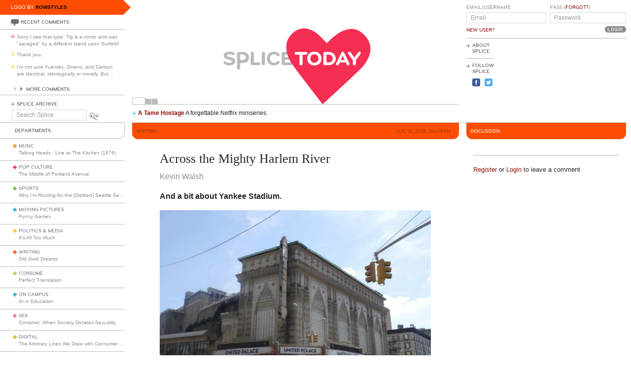

--- FILE ---
content_type: text/html; charset=utf-8
request_url: https://www.splicetoday.com/writing/across-the-mighty-harlem-river
body_size: 11322
content:
<!DOCTYPE html>
<html lang="en">
  <head>
    <meta charset="utf-8">
    <meta content="width=device-width, initial-scale=1, maximum-scale=1, user-scalable=no" name="viewport">
    <meta content="ie=edge" http-equiv="x-ua-compatible">
    <title>Across the Mighty Harlem River | www.splicetoday.com</title>
    <link href="/favicon.ico" rel="icon" type="image/x-icon">
    <link href="https://d3du1wz1x395cl.cloudfront.net/fluidicon.png" rel="fluid-icon" title="Splice Today">
    <link href="/apple-touch-icon-precomposed.png" rel="apple-touch-icon-precomposed">
    <link href="/apple-touch-icon-72x72-precomposed.png" rel="apple-touch-icon-precomposed" sizes="72x72">
    <link href="/apple-touch-icon-114x114-precomposed.png" rel="apple-touch-icon-precomposed" sizes="114x114">
    <link href="/apple-touch-icon-120x120-precomposed.png" rel="apple-touch-icon-precomposed" sizes="120x120">
    <link href="/apple-touch-icon-144x144-precomposed.png" rel="apple-touch-icon-precomposed" sizes="144x144">
    <link href="https://d3du1wz1x395cl.cloudfront.net/splicetoday-logo.svg" rel="logo" type="image/svg">
    <link href="https://d3du1wz1x395cl.cloudfront.net" rel="dns-prefetch">
    <meta content="Splice Today" property="og:site_name">
    <!--Canonical URL-->
    <link href="https://www.splicetoday.com/writing/across-the-mighty-harlem-river" rel="canonical">
    <!--Open Graph data-->
    <meta content="Across the Mighty Harlem River" property="og:title">
    <meta content="article" property="og:type">
    <meta content="https://www.splicetoday.com/writing/across-the-mighty-harlem-river" property="og:url">
    <meta content="http://www.splicetoday.com/writing/across-the-mighty-harlem-river" property="og:url">
    <meta content="https://splicetoday.imgix.net/uploads/posts/photos/23857/loews-175th.jpg?ixlib=rails-2.1.4&w=1200&h=630&s=e5ff0fce700a517b83d6cfd3ae16ecd4" property="og:image">
    <meta content="And a bit about Yankee Stadium. || Kevin Walsh" property="og:description">
    <!--Twitter Card data-->
    <meta content="summary" name="twitter:card">
    <meta content="@splicetoday" name="twitter:site">
    <meta content="Across the Mighty Harlem River" name="twitter:title">
    <meta content="And a bit about Yankee Stadium." name="twitter:description">
    <meta content="@splicetoday" name="twitter:creator">
    <meta content="https://splicetoday.imgix.net/uploads/posts/photos/23857/loews-175th.jpg?ixlib=rails-2.1.4&w=1200&h=630&s=e5ff0fce700a517b83d6cfd3ae16ecd4" name="twitter:image">
    <!--Facebook-->
    <meta content="https://www.splicetoday.com/authors/Kevin%20Walsh" property="article:author">
    <meta content="https://www.splicetoday.com/" property="article:publisher">
    <meta content="824588280969970" property="fb:app_id"><link rel="alternate" type="application/atom+xml" title="ATOM" href="/rss/feed.atom" /><link rel="alternate" type="application/rss+xml" title="RSS" href="/rss/feed.rss" /><!-- Google Tag Manager -->
    <script>(function(w,d,s,l,i){w[l]=w[l]||[];w[l].push({'gtm.start':
    new Date().getTime(),event:'gtm.js'});var f=d.getElementsByTagName(s)[0],
    j=d.createElement(s),dl=l!='dataLayer'?'&l='+l:'';j.async=true;j.src=
    'https://www.googletagmanager.com/gtm.js?id='+i+dl;f.parentNode.insertBefore(j,f);
    })(window,document,'script','dataLayer','GTM-MDGWGDH');</script>
    <!-- End Google Tag Manager -->
    <!-- Google tag (gtag.js) -->
    <script async src="https://www.googletagmanager.com/gtag/js?id=G-C1SJ4QFKGF"></script>
    <script>
      window.dataLayer = window.dataLayer || [];
      function gtag(){dataLayer.push(arguments);}
      gtag('js', new Date());
    
      gtag('config', 'G-C1SJ4QFKGF');
    </script>
    <link rel="stylesheet" media="all" href="https://d3du1wz1x395cl.cloudfront.net/assets/application-0630e72cbfdd13e57cdc9552b6bf50f5aa27d9ed50a4f3fc269304e4598b0a31.css" /><link rel="stylesheet" media="print" href="https://d3du1wz1x395cl.cloudfront.net/assets/print-ce389a41f9462f494eb2c4c380e01662d3c36c2feb623f587805c80ea6498f13.css" /><script src="https://d3du1wz1x395cl.cloudfront.net/assets/application-1af558a3cbe89bda6a33741a42ea7c534f0ce65b03a5b79afbb145970e7ff13b.js"></script><meta name="csrf-param" content="authenticity_token" />
    <meta name="csrf-token" content="ABaaU1Q7t3hYjMJw2RzQ/E6+YJAiMMaEBaASX0EPT67GP1PJ6ARnXaU3rubbiVPuvyBKxgOtJCcZ37FeDjBHKA==" />
    <meta content="splicetoday.imgix.net" property="ix:host">
    <meta content="true" property="ix:useHttps">
    <script async="async" src="https://platform-api.sharethis.com/js/sharethis.js#property=6489287793018600124e74c9&amp;product=inline-share-buttons&amp;source=platform" type="text/javascript"></script>
    
  </head>
  <body class="desktop posts-layout posts-show-view writing">
    <!-- Google Tag Manager (noscript) -->
    <noscript><iframe src="https://www.googletagmanager.com/ns.html?id=GTM-MDGWGDH"
    height="0" width="0" style="display:none;visibility:hidden"></iframe></noscript>
    <!-- End Google Tag Manager (noscript) -->
    
    <div class="fb-root"></div>
    <div class="flash">
    </div><header>
      <div class="container-fluid">
        <div class="row">
          <div class="col-xs-18 col-md-5">
            <div data-react-class="LogoBy" data-react-props="{&quot;randomLogoUrl&quot;:&quot;https://www.splicetoday.com/api/logos/random?include=user&quot;}"></div><a href="https://www.splicetoday.com/"><img class="hidden-md-up m-l-2-h" src="https://d3du1wz1x395cl.cloudfront.net/assets/logos/splicetoday-04864a89f33232d31f8c30dfb79ae0f62ec5ab486fe26690b7aeb82b9462902a.svg" alt="Splicetoday" width="175" height="50" /></a>
          </div>
          <div class="col-xs-6 text-xs-right">
            <div class="hidden-md-up hidden-print">
              <button class="navbar-toggler" data-target="#primary_nav" id="primary_nav_toggler" type="button">
                <div class="icon icon-menu text-muted"></div>
              </button>
            </div>
          </div>
        </div>
        <div class="row">
          <div class="hidden-sm-down col-xs-24 col-md-5 recent-comments-column">
            <div data-react-class="RecentComments" data-react-props="{&quot;commentsUrl&quot;:&quot;https://www.splicetoday.com/api/comments&quot;}"></div>
            <div class="splice-archive">
              <div class="mini-label general-color">
                <span class="icon icon-plus-thin general"></span><a href="/archive">Splice Archive</a>
              </div>
            </div>
            <div data-react-class="Search" data-react-props="{&quot;apiSearchUrl&quot;:&quot;https://www.splicetoday.com/api/posts/search&quot;,&quot;searchUrl&quot;:&quot;https://www.splicetoday.com/search&quot;}"></div>
          </div>
          <div class="col-xs-24 col-md-18 col-lg-18 col-xl-19">
            <div class="row">
              <div class="col-xs-24 col-md-16 logo-column">
                <div class="row">
                  <div class="col-xs-24">
                    <div class="logo"><a class="logo__container" style="background-image:url(https://www.splicetoday.com/logos/random.svg);" href="https://www.splicetoday.com/">
                                        <img class="visible-print-block" src="https://d3du1wz1x395cl.cloudfront.net/assets/logos/splicetoday-04864a89f33232d31f8c30dfb79ae0f62ec5ab486fe26690b7aeb82b9462902a.svg" alt="Splicetoday" width="285" height="75" /></a>
                    </div>
                  </div>
                </div>
                <div class="hidden-sm-down">
                  <div class="row">
                    <div class="col-xs-24">
                      <div data-react-class="FeaturedPosts" data-react-props="{&quot;featuredPostsUrl&quot;:&quot;https://www.splicetoday.com/api/posts/featured&quot;}"></div>
                    </div>
                  </div>
                </div>
              </div>
              <div class="col-xs-22 offset-xs-1 offset-md-0 col-md-8">
                <div class="row">
                  <div class="col-xs-24">
                    <form role="form" novalidate="novalidate" class="simple_form new_user" id="new_user" action="/profile/login" accept-charset="UTF-8" method="post"><input name="utf8" type="hidden" value="&#x2713;" /><input type="hidden" name="authenticity_token" value="BUjL1X1FRJJ/X1GkfFWF4ZM+PIdogNJXac9ABjrfQUfDYQJPwXqUt4LkPTJ+wAbzYqAW0UkdMPR1sOMHdeBJwQ==" /><div class="sign-in-user-form">
                      <div class="row">
                        <div class="col-xs-12 p-r-0">
                          <div class="form-group string optional user_login m-b-0"><label class="form-control-label string optional m-b-0" for="user_login">Email/Username</label><input class="form-control string optional form-control-sm" placeholder="Email" tabindex="0" type="text" name="user[login]" id="user_login" /></div><label class="form-control-label text-uppercase"><a class="new-user font-weight-normal" href="/profile/sign_up">New User?</a></label>
                        </div>
                        <div class="col-xs-12">
                          <div class="form-group password optional user_password m-b-0"><label class="form-control-label password optional m-b-0" for="user_password">Pass (<a href='/profile/password/new' class='forgot'>Forgot?</a>)</label><input class="form-control password optional form-control-sm" placeholder="Password" tabindex="0" type="password" name="user[password]" id="user_password" /></div>
                          <div class="text-md-right">
                            <input type="submit" name="commit" value="Login" class="btn submit-button mini-button dark-grey pill aliased" tabindex="0" data-disable-with="Logging In..." />
                          </div>
                        </div>
                      </div>
                      <div class="row hidden-sm-down">
                        <div class="col-xs-24">
                          <hr class="m-t-0 m-b-1-h">
                        </div>
                      </div>
                    </div></form>
                    <div class="row hidden-sm-down">
                      <div class="col-xs-24">
                        <ul class="list-inline subnav pull-lg-left hidden-print">
                          <li class="list-inline-item hidden-lg-up list-inline-item w-100 m-a-0 d-block">
                            <div class="media m-b-0">
                              <div class="media-left p-r-0">
                                <span class="icon icon-plus-thin pull-left general-color text-vertical-align-text-top"></span>
                              </div>
                              <div class="media-body">
                                <div class="mini-label general-color">
                                  <a href="/profile/login">Log In</a>
                                </div>
                              </div>
                              <div class="p-r-1 hidden-sm-down hidden-lg-up"></div>
                            </div>
                            <hr class="m-y-1-h hidden-md-down">
                            <hr class="m-t-0 m-b-1-h hidden-lg-up">
                          </li>
                          <li class="list-inline-item list-inline-item--full m-a-0 d-block">
                            <div class="media m-b-0">
                              <div class="media-left p-r-0">
                                <span class="icon icon-plus-thin pull-left general-color text-vertical-align-text-top"></span>
                              </div>
                              <div class="media-body">
                                <div class="mini-label general-color">
                                  <a href="/about">About Splice</a>
                                </div>
                              </div>
                            </div>
                            <hr class="m-y-1-h hidden-md-down">
                            <hr class="m-t-0 m-b-1-h hidden-lg-up">
                          </li>
                          <li class="list-inline-item m-a-0 d-block">
                            <div class="media m-b-0">
                              <div class="media-left p-r-0">
                                <span class="icon icon-plus-thin pull-left general-color text-vertical-align-text-top"></span>
                              </div>
                              <div class="media-body">
                                <div class="mini-label general-color">
                                  <div class="m-b-1-h">
                                    Follow Splice
                                  </div>
                                </div>
                              </div>
                            </div>
                          </li>
                          <li class="list-inline-item m-a-0 d-block">
                            <ul class="list-inline">
                              <li class="list-inline-item">
                                <a class="text-decoration-none" target="_blank" href="https://www.facebook.com/SpliceToday">
                                                            <div class="social-icon social-icon-facebook-square"></div></a>
                              </li>
                              <li class="list-inline-item">
                                <a class="text-decoration-none" target="_blank" href="https://twitter.com/splicetoday">
                                                            <div class="social-icon social-icon-twitter-square"></div></a>
                              </li>
                            </ul>
                          </li>
                        </ul>
                        <div class="pull-xs-right hidden-md-down">
                          <div class="ad ad-zone-01">
                            <script src="https://pagead2.googlesyndication.com/pagead/js/adsbygoogle.js" async="async"></script><ins class="adsbygoogle" data-ad-client="ca-pub-3043784346183942" data-ad-slot="9161167644" style="display:inline-block;width:180px;height:150px"></ins>
                            <script>
                              (adsbygoogle = window.adsbygoogle || []).push({});
                            </script>
                          </div>
                        </div>
                      </div>
                    </div>
                  </div>
                </div>
              </div>
            </div>
          </div>
        </div>
      </div>
    </header>
    <div class="container-fluid">
      <div class="row">
        <div class="col-xs-24 col-md-5">
          <div class="nav hidden-print" id="primary_nav">
            <div class="department-label">
              <div class="mini-label topper general-color border-t-l border-r-l border-b-l border-b-r-radius-lg">
                Departments
              </div>
            </div>
            <ul class="list-unstyled m-b-0">
              <li class="department music p-y-1-h border-b-l" id="department_1"><div class="media m-b-0">
                <div class="media-left p-r-0">
                  <span class="icon icon-plus-thick music-color"></span>
                </div>
                <div class="media-body w-100 p-r-1-h">
                  <div class="mini-label general-color">
                    <a class="text-muted" href="/music">Music</a>
                  </div>
                  <div class="most-recent-post text-truncate"><a href="/music/talking-heads-live-at-the-kitchen-1976">
                      Talking Heads - Live at The Kitchen (1976)</a>
                  </div>
                </div>
              </div></li>
              <li class="department pop-culture p-y-1-h border-b-l" id="department_2"><div class="media m-b-0">
                <div class="media-left p-r-0">
                  <span class="icon icon-plus-thick pop-culture-color"></span>
                </div>
                <div class="media-body w-100 p-r-1-h">
                  <div class="mini-label general-color">
                    <a class="text-muted" href="/pop-culture">Pop Culture</a>
                  </div>
                  <div class="most-recent-post text-truncate"><a href="/pop-culture/the-middle-of-portland-avenue">
                      The Middle of Portland Avenue</a>
                  </div>
                </div>
              </div></li>
              <li class="department sports p-y-1-h border-b-l" id="department_3"><div class="media m-b-0">
                <div class="media-left p-r-0">
                  <span class="icon icon-plus-thick sports-color"></span>
                </div>
                <div class="media-body w-100 p-r-1-h">
                  <div class="mini-label general-color">
                    <a class="text-muted" href="/sports">Sports</a>
                  </div>
                  <div class="most-recent-post text-truncate"><a href="/sports/why-i-m-rooting-for-the-disliked-seattle-seahawks">
                      Why I’m Rooting for the (Disliked) Seattle Seahawks</a>
                  </div>
                </div>
              </div></li>
              <li class="department moving-pictures p-y-1-h border-b-l" id="department_4"><div class="media m-b-0">
                <div class="media-left p-r-0">
                  <span class="icon icon-plus-thick moving-pictures-color"></span>
                </div>
                <div class="media-body w-100 p-r-1-h">
                  <div class="mini-label general-color">
                    <a class="text-muted" href="/moving-pictures">Moving Pictures</a>
                  </div>
                  <div class="most-recent-post text-truncate"><a href="/moving-pictures/funny-games">
                      Funny Games</a>
                  </div>
                </div>
              </div></li>
              <li class="department politics-and-media p-y-1-h border-b-l" id="department_5"><div class="media m-b-0">
                <div class="media-left p-r-0">
                  <span class="icon icon-plus-thick politics-and-media-color"></span>
                </div>
                <div class="media-body w-100 p-r-1-h">
                  <div class="mini-label general-color">
                    <a class="text-muted" href="/politics-and-media">Politics &amp; Media</a>
                  </div>
                  <div class="most-recent-post text-truncate"><a href="/politics-and-media/it-s-all-too-much">
                      It’s All Too Much</a>
                  </div>
                </div>
              </div></li>
              <li class="department writing p-y-1-h border-b-l" id="department_7"><div class="media m-b-0">
                <div class="media-left p-r-0">
                  <span class="icon icon-plus-thick writing-color"></span>
                </div>
                <div class="media-body w-100 p-r-1-h">
                  <div class="mini-label general-color">
                    <a class="text-muted" href="/writing">Writing</a>
                  </div>
                  <div class="most-recent-post text-truncate"><a href="/writing/old-gold-dreams-df6daec2-d038-4d5f-a18e-e107b107b605">
                      Old Gold Dreams</a>
                  </div>
                </div>
              </div></li>
              <li class="department consume p-y-1-h border-b-l" id="department_11"><div class="media m-b-0">
                <div class="media-left p-r-0">
                  <span class="icon icon-plus-thick consume-color"></span>
                </div>
                <div class="media-body w-100 p-r-1-h">
                  <div class="mini-label general-color">
                    <a class="text-muted" href="/consume">Consume</a>
                  </div>
                  <div class="most-recent-post text-truncate"><a href="/consume/perfect-translation">
                      Perfect Translation</a>
                  </div>
                </div>
              </div></li>
              <li class="department on-campus p-y-1-h border-b-l" id="department_9"><div class="media m-b-0">
                <div class="media-left p-r-0">
                  <span class="icon icon-plus-thick on-campus-color"></span>
                </div>
                <div class="media-body w-100 p-r-1-h">
                  <div class="mini-label general-color">
                    <a class="text-muted" href="/on-campus">On Campus</a>
                  </div>
                  <div class="most-recent-post text-truncate"><a href="/on-campus/ai-in-education">
                      AI in Education</a>
                  </div>
                </div>
              </div></li>
              <li class="department sex p-y-1-h border-b-l" id="department_10"><div class="media m-b-0">
                <div class="media-left p-r-0">
                  <span class="icon icon-plus-thick sex-color"></span>
                </div>
                <div class="media-body w-100 p-r-1-h">
                  <div class="mini-label general-color">
                    <a class="text-muted" href="/sex">Sex</a>
                  </div>
                  <div class="most-recent-post text-truncate"><a href="/sex/comphet-when-society-dictates-sexuality">
                      Comphet: When Society Dictates Sexuality</a>
                  </div>
                </div>
              </div></li>
              <li class="department digital p-y-1-h border-b-l" id="department_6"><div class="media m-b-0">
                <div class="media-left p-r-0">
                  <span class="icon icon-plus-thick digital-color"></span>
                </div>
                <div class="media-body w-100 p-r-1-h">
                  <div class="mini-label general-color">
                    <a class="text-muted" href="/digital">Digital</a>
                  </div>
                  <div class="most-recent-post text-truncate"><a href="/digital/the-arbitrary-lines-we-draw-with-consumer-tech">
                      The Arbitrary Lines We Draw with Consumer Tech</a>
                  </div>
                </div>
              </div></li>
              <li class="department baltimore p-y-1-h border-b-l" id="department_8"><div class="media m-b-0">
                <div class="media-left p-r-0">
                  <span class="icon icon-plus-thick baltimore-color"></span>
                </div>
                <div class="media-body w-100 p-r-1-h">
                  <div class="mini-label general-color">
                    <a class="text-muted" href="/baltimore">Baltimore</a>
                  </div>
                  <div class="most-recent-post text-truncate"><a href="/baltimore/rest-stop-horror">
                      Rest Stop Horror</a>
                  </div>
                </div>
              </div></li>
              <li class="department mixtape p-y-1-h border-b-l" id="department_13"><div class="media m-b-0">
                <div class="media-left p-r-0">
                  <span class="icon icon-plus-thick mixtape-color"></span>
                </div>
                <div class="media-body w-100 p-r-1-h">
                  <div class="mini-label general-color">
                    <a class="text-muted" href="/mixtape">Mixtape</a>
                  </div>
                  <div class="most-recent-post text-truncate"><a href="/mixtape/remembering-the-ass">
                      Remembering The Ass</a>
                  </div>
                </div>
              </div></li>
            </ul>
          </div>
          <div class="hidden-sm-down">
            <div data-react-class="ArticlesWithTheMost" data-react-props="{&quot;mostViewsUrl&quot;:&quot;https://www.splicetoday.com/api/posts/most_viewed&quot;,&quot;mostCommentsUrl&quot;:&quot;https://www.splicetoday.com/api/posts/most_commented&quot;}"></div>
          </div>
        </div>
        <div class="col-xs-24 col-md-18 col-lg-18 col-xl-19">
          <div class="row hidden-sm-down">
            <div class="col-xs-24">
              <hr class="m-a-0">
            </div>
          </div>
          <div class="row">
            <div class="col-xs-24 col-md-16">
              <div class="category-label category-label--header mini-label topper border-b-l-radius-lg border-b-r-radius-lg writing-bg-color">
                <div class="row">
                  <div class="col-xs-10">
                    <h6 class="secondary-sans text-uppercase m-b-0 writing-dark-color">
                      <strong>Writing</strong>
                    </h6>
                  </div>
                  <div class="col-xs-14 text-xs-right">
                    <h6 class="secondary-sans text-uppercase m-b-0 m-r-1 writing-dark-color">
                      Aug 15, 2018, 06:28AM
                    </h6>
                  </div>
                </div>
              </div>
              <div class="row">
                <div class="col-xs-20 offset-xs-2">
                  <article class="m-b-2">
                    <h1 class="m-t-2">
                      Across the Mighty Harlem River
                    </h1>
                    <p class="byline"><a class="text-muted d-inline-block" href="/authors/Kevin%20Walsh">
                                  <span>Kevin Walsh</span></a>
                    </p>
                    <p class="deck">
                      <strong><p>And a bit about Yankee Stadium.</p>
                        </strong>
                    </p>
                    <section class="post__photos"></section>
                    <div class="m-b-2"><div class="photo m-b-1-h" id="photo_17150">
                                  <img class="img-fluid" srcset="https://splicetoday.imgix.net/uploads/posts/photos/23857/loews-175th.jpg?ixlib=rails-2.1.4&amp;auto=format&amp;dpr=2&amp;fit=clamp&amp;w=544&amp;s=9f9d13faa12e7194491bdcae59d89fb9 544w, https://splicetoday.imgix.net/uploads/posts/photos/23857/loews-175th.jpg?ixlib=rails-2.1.4&amp;auto=format&amp;dpr=2&amp;fit=clamp&amp;w=768&amp;s=07a4715bf41e4039ef837fe0bb4ed06f 768w, https://splicetoday.imgix.net/uploads/posts/photos/23857/loews-175th.jpg?ixlib=rails-2.1.4&amp;auto=format&amp;dpr=2&amp;fit=clamp&amp;w=992&amp;s=7405118885d80368b39422276f3abca8 992w, https://splicetoday.imgix.net/uploads/posts/photos/23857/loews-175th.jpg?ixlib=rails-2.1.4&amp;auto=format&amp;dpr=2&amp;fit=clamp&amp;w=1200&amp;s=819073a609f38637b636f6e6613a7b6f 1200w" sizes="100vw" src="https://splicetoday.imgix.net/uploads/posts/photos/23857/loews-175th.jpg?ixlib=rails-2.1.4&auto=format&dpr=2&fit=clamp&w=400&s=6c3307586bed9ccb490a77e263cfee28" alt="Loews 175th.jpg?ixlib=rails 2.1" /></div>
                    </div>
                    <div class="share-post">
                      <div class="sharethis-inline-share-buttons"></div>
                    </div>
                    <div class="rule writing-bg-color"></div>
                    <div class="post-body">
                      <span><p id="E71" is="qowt-word-para" qowt-eid="E71" qowt-entry="undefined" qowt-lvl="undefined"><span style="font-size: 16px;">The multi-million dollar rebuild the city accomplished for The High Bridge, which connects Washington Heights in Manhattan with Morris Heights in the Bronx, is a capstone for restoration activities in the Harlem River area. Over the past decade, the city has installed a new Willis Ave. Bridge, as well as painted and cleaned up other crossings like Macombs Dam and University Heights. In addition, it took over three years, but the Brush Staircase connecting the Harlem River Dr. and Edgecombe Ave., one of the last tangible remains of the old Polo Grounds, was also restored and reopened after years as a rusted ruin. A walk or jog up the steps is perfect cardio workout.</span></p>
                        
                        <p id="E89" is="qowt-word-para" qowt-eid="E89" qowt-entry="undefined" qowt-lvl="undefined">I took the A train to 175th St. and walked from there to Yankee Stadium, a task made eminently easier with the reopened High Bridge. Here&rsquo;s a bit of what you can see along the way, beginning with the former Loew&rsquo;s 175th St. Theater on Broadway.</p>
                        
                        <p id="E101" is="qowt-word-para" qowt-eid="E101" qowt-entry="undefined" qowt-lvl="undefined">Going back to the silent era before 1927, movie houses were built as extravagant palaces, as a means of taking people away from mundane circumstances into a different, better world, especially after the country was plunged into a depression through most of the 1930s. The Loew&rsquo;s 175th opened February 22, 1930 and originally seated over 3400 people. The exterior presents as a Middle Eastern fortress of showbiz, with Indo-Chinese ornamentation. The foyer features a palatial staircase leading to a grandiose, aurora borealis headed by a goddess decoration, all in the style of a gaudy Hindu temple.</p>
                        
                        <p id="E109" is="qowt-word-para" qowt-eid="E109" qowt-entry="undefined" qowt-lvl="undefined">After the theater closed in 1969 (the last feature was&nbsp;2001: A Space Odyssey) it was the home for many years of the Christ United Church, founded by the charismatic preacher Rev. Frederick J. Eikerenkoetter II, better known as&nbsp;Reverend Ike (his bizarre &ldquo;greed is good&rdquo; message&mdash;he charged money for blessings&mdash;was a radio and concert staple in the 1970s). Though the church still owns the theater, now known as United Palace for the Arts, it has become a concert venue hosting concerts by the likes of Neil Young, the Allman Brothers, Beck, Smashing Pumpkins, Bj&ouml;rk and many other acts. Movies have also returned in a limited fashion. Rev. Ike&rsquo;s organization must be applauded for keeping most of its exterior and interior features intact.</p>
                        
                        <p id="E128" is="qowt-word-para" qowt-eid="E128" qowt-entry="undefined" qowt-lvl="undefined"><img alt="" src="https://splicetoday.s3.amazonaws.com/uploads/editor/pictures/906/content_highbridge-park.jpg" style="width: 420px; height: 315px;" /></p>
                        
                        <p id="E131" is="qowt-word-para" qowt-eid="E131" qowt-entry="undefined" qowt-lvl="undefined">High Bridge Park runs along the Harlem River from W. 155th and Edgecombe Ave. all the way north to Fort George Hill and Dyckman Sts., and&nbsp;despite the efforts of entertainer Bette Midler, who has been trying to rehabilitate it along with the NYC Parks Department for several years,&nbsp;it stubbornly remains one of NYC&rsquo;s more dangerous parks in spots.</p>
                        
                        <p id="E140" is="qowt-word-para" qowt-eid="E140" qowt-entry="undefined" qowt-lvl="undefined">The park was assembled in pieces for nearly 100 years, as the city acquired various properties along the river; the last chunk came in 1967. A path in Highbridge Park leads close to the Harlem River but the park is on a high bluff. From there, there are views east to the Bronx, but these are best seen in fall and winter when the branches are without foliage.</p>
                        
                        <p is="qowt-word-para" qowt-eid="E140" qowt-entry="undefined" qowt-lvl="undefined"><img alt="" src="https://splicetoday.s3.amazonaws.com/uploads/editor/pictures/908/content_tower.jpg" style="width: 315px; height: 420px;" /></p>
                        
                        <p id="E146" is="qowt-word-para" qowt-eid="E146" qowt-entry="undefined" qowt-lvl="undefined">The High Bridge water tower is a signal that the staircase to The High Bridge is close by. It was built by architect John Jervis a couple of decades after the bridge itself, 1872, and was used as a 47,000-gallon storage tank and as a water pressure equalizing structure. It has a winding spiral staircase inside whose climb rewards you with spectacular views of the surrounding Washington Heights, Harlem and Morrisania neighborhoods.</p>
                        
                        <p id="E156" is="qowt-word-para" qowt-eid="E156" qowt-entry="undefined" qowt-lvl="undefined"><img alt="" src="https://splicetoday.s3.amazonaws.com/uploads/editor/pictures/904/content_highbridge.jpg" style="width: 420px; height: 315px;" /></p>
                        
                        <p id="E159" is="qowt-word-para" qowt-eid="E159" qowt-entry="undefined" qowt-lvl="undefined">The High Bridge is the oldest extant bridge in NYC that spans two boroughs, though it was built between 1838 and 1848 by architect John Jervis when the Bronx was still a southern extension of Westchester County.&nbsp;The High Bridge was actually the third bridge to cross the Harlem River: the original Kings Bridge spanning the river was built by the British in 1693 and the original Macombs Dam appeared in 1814; the present Macombs Dam Bridge, the third on the site, was built in 1895. While other Harlem River crossings look fairly uniform&mdash;they were designed by Alfred P. Boller, except for the new Willis Ave.&mdash;the High Bridge is a beast all its own, with a unique design.</p>
                        
                        <p id="E168" is="qowt-word-para" qowt-eid="E168" qowt-entry="undefined" qowt-lvl="undefined">The High Bridge was built as a conduit to water to the city from the upstate Croton Aqueduct. Originally, the bridge featured massive stone arches (like Roman aqueducts had) for its entire length. The arches survive on the Bronx side, but the steel span was constructed in the 1920s to allow navigation on the Harlem River. Water was carried in two 33&rdquo;-diameter pipes, later replaced by a more massive 90&rdquo; pipe. It was able to conduit as much as 24 million gallons of water per day.</p>
                        
                        <p id="E174" is="qowt-word-para" qowt-eid="E174" qowt-entry="undefined" qowt-lvl="undefined">The High Bridge has always featured a walkway, although it never had roads for auto or horse traffic. Edgar Allan Poe, a Bronx resident toward the end of his life, enjoyed frequenting the bridge. The walkway features attractive cast iron hand railings and interlocked red brick paving stones, along with views of High Bridge&rsquo;s neighboring spans across the Harlem, the Alexander Hamilton and Washington Bridges.</p>
                        
                        <p is="qowt-word-para" qowt-eid="E177" qowt-entry="undefined" qowt-lvl="undefined"><img alt="" src="https://splicetoday.s3.amazonaws.com/uploads/editor/pictures/903/content_highbridge-view.jpg" style="width: 420px; height: 315px;" /></p>
                        
                        <p id="E177" is="qowt-word-para" qowt-eid="E177" qowt-entry="undefined" qowt-lvl="undefined">Looking north toward the Alexander Hamilton (foreground) and Washington (background) Bridges. The Hamilton connects the Cross-Bronx Expressway with the&nbsp;George Washington Bridge, while the Washington Bridge connects local traffic between W. 181st St. and University Ave., though there are also ramps from the Washington Bridge to the Cross-Bronx.</p>
                        
                        <p id="E189" is="qowt-word-para" qowt-eid="E189" qowt-entry="undefined" qowt-lvl="undefined">Confused yet? The confusion comes from the decision to name the massive suspension bridge crossing the Hudson to Fort Lee, NJ the George Washington Bridge in 1931. The original&nbsp;Washington Bridge, without the&nbsp;George, was already in place, since it was finished in 1888. The George Washington Bridge&rsquo;s original name in 1931 was the Hudson River Bridge, yet the Port Authority preferred to name it after the first President.</p>
                        
                        <p id="E197" is="qowt-word-para" named-flow="FLOW-3" qowt-eid="E197" qowt-entry="undefined" qowt-lvl="undefined">On the left is the Harlem River Dr., originally serving horses, carriages and wagons and known as The Speedway. It was reconstructed for automobiles in the early 20th Century.</p>
                        
                        <p id="E201" is="qowt-word-para" qowt-eid="E201" qowt-entry="undefined" qowt-lvl="undefined"><img alt="" src="https://splicetoday.s3.amazonaws.com/uploads/editor/pictures/907/content_university-ave.jpg" style="width: 420px; height: 315px;" /></p>
                        
                        <p id="E205" is="qowt-word-para" qowt-eid="E205" qowt-entry="undefined" qowt-lvl="undefined">The east end of The High Bridge leaves you at University Ave. and W. 170th St. University Ave., named for the New York University campus now occupied by Bronx Community College (the&nbsp;Hall of Fame for Great Americans&nbsp;is on the campus) has three disparate sections: a quiet two-lane road from its southern end at Sedgwick Ave. north to the Cross-Bronx Expressway, then it&rsquo;s a multi-lane behemoth north to Kingsbridge Rd., then a few more blocks of quiet before it peters out at the&nbsp;Jerome Park Reservoir.</p>
                        
                        <p id="E218" is="qowt-word-para" qowt-eid="E218" qowt-entry="undefined" qowt-lvl="undefined">The stretch of University Ave. that The High Bridge lets out on was named Lind Ave. in its early years, possibly for 19th-Century singer&nbsp;Jenny Lind, the &ldquo;Swedish Nightingale.&rdquo; And, the northern end of the avenue was earlier Aqueduct Ave., for the Croton Aqueduct.</p>
                        
                        <p id="E230" is="qowt-word-para" qowt-eid="E230" qowt-entry="undefined" qowt-lvl="undefined"><img alt="" src="https://splicetoday.s3.amazonaws.com/uploads/editor/pictures/902/content_featherbed.jpg" style="width: 420px; height: 315px;" /></p>
                        
                        <p id="E233" is="qowt-word-para" qowt-eid="E233" qowt-entry="undefined" qowt-lvl="undefined">New York City has weeded out most of its colorful names over the decades, such as the Bronx&rsquo; Bear Swamp Rd., Staten Island&rsquo;s Skunks Misery and Gun Factory Roads and Queens&rsquo; Black Stump Rd. and Quarrelsome La., so I&rsquo;m glad the Bronx still has Featherbed Triangle and Featherbed La., which runs in two pieces from Jerome Ave. west to Macomb&rsquo;s Rd. and from Macomb&rsquo;s Rd. and Grand Ave. west to University Ave.</p>
                        
                        <p id="E246" is="qowt-word-para" qowt-eid="E246" qowt-entry="undefined" qowt-lvl="undefined">Oddly the name doesn&rsquo;t seem to be a colonial-era relic, since it begins appearing on maps as late as 1890. The late Bronx historian John McNamara floated several ideas about how the road got its name, such as Loyalists laying featherbeds on local lanes to muffle the British army&rsquo;s hoofbeats; farmers upholstering their wagons with featherbeds on the rutted roads; or, during the construction of the Croton Aqueduct in the 1840s, prostitutes had a bang-up business from the local workers, on, you guessed it, featherbeds. The name was likely used informally for several decades and when the streets were laid out and built, Featherbed La. was included.</p>
                        
                        <p is="qowt-word-para" qowt-eid="E258" qowt-entry="undefined" qowt-lvl="undefined"><img alt="" src="https://splicetoday.s3.amazonaws.com/uploads/editor/pictures/905/content_heritage.jpg" style="width: 420px; height: 315px;" /></p>
                        
                        <p id="E258" is="qowt-word-para" qowt-eid="E258" qowt-entry="undefined" qowt-lvl="undefined">It took about two years to completely tear down the old Yankee Stadium, which was built at River Avenue and West 161st St. in time for the 1923 season, the Yankees&rsquo; fourth with Babe Ruth; that year, they won the first of their 27 World Series. Finally, Macombs Dam Park and Heritage Field took the old Stadium&rsquo;s place. Included was a section of the Yankee Stadium facade; when the Stadium was refurbished during the 1974 and 1975 seasons, most of the old facade, which stretched about three-quarters around the park, was torn down and only two short sections, or new short sections, replaced it.</p>
                        
                        <p id="E266" is="qowt-word-para" qowt-eid="E266" qowt-entry="undefined" qowt-lvl="undefined">The New Yankee Stadium opened with a 10-2 loss to the Cleveland Indians in April 2009; indeed, the Indians walloped the Yankees with a&nbsp;22-run onslaught&nbsp;the same week. However, just like in 1923 the Yankees inaugurated their new stadium with a World Series victory later that year, just in time for longtime owner George Steinbrenner to see one more championship.</p>
                        
                        <p id="E273" is="qowt-word-para" qowt-eid="E273" qowt-entry="undefined" qowt-lvl="undefined">Oddly, I haven&rsquo;t seen a game yet at the new park, though I have toured the clubhouse and sat in the dugout. At the old Stadium I saw a no-hitter by Jim Abbott, who was born with one hand, in 1993, and in 2008 I saw Mike Mussina win #19 in what would be a 20-win season, the last season of his career.</p>
                        
                        <p id="E284" is="qowt-word-para" qowt-eid="E284" qowt-entry="undefined" qowt-lvl="undefined"><em>&mdash;Kevin Walsh is the webmaster of the award-winning website&nbsp;<a contenteditable="false" href="http://forgotten-ny.com/" id="E287" is="qowt-hyperlink" qowt-eid="E287" target="_blank">Forgotten NY</a>,&nbsp;and the author of the books&nbsp;</em><a contenteditable="false" href="http://www.amazon.com/Forgotten-New-York-Views-Metropolis/dp/0060754001/ref=cm_cr_pr_orig_subj/" id="E291" is="qowt-hyperlink" qowt-eid="E291" target="_blank">Forgotten New York</a><em> and also, with the Greater Astoria Historical Society, </em><a contenteditable="false" href="http://astorialic.org/store_books.php" id="E294" is="qowt-hyperlink" qowt-eid="E294" target="_blank">Forgotten Queens</a><em>.&nbsp;</em></p>
                        </span>
                    </div>
                  </article>
                </div>
              </div>
              <div class="row">
                <div class="col-xs-24">
                  <div class="hidden-print">
                    <div class="p-x-1 p-y-1-h writing-bg-color">
                      <ul class="list-inline m-b-0">
                        <li class="list-inline-item discuss">
                          <a rel="nofollow" data-smooth-scroll="true" data-scroll-target="#discussion" class="text-decoration-none" href="#discussion">
                                  <div class="mini-label aliased small reverse">
                                    <div class="icon icon-bubble-open"></div>
                                    Discuss
                                  </div></a>
                        </li>
                        <li class="list-inline-item print">
                          <a rel="nofollow" data-print="true" class="text-decoration-none" href="#">
                                  <div class="mini-label aliased small reverse">
                                    <div class="icon icon-printer"></div>
                                    Print
                                  </div></a>
                        </li>
                        <li class="list-inline-item">
                          <a class="text-decoration-none" href="/profile/login">
                                  <div class="mini-label aliased small reverse">
                                    &hellip;Log in to discuss, fav, email
                                  </div></a>
                        </li>
                      </ul>
                    </div>
                    <div class="border-l-l border-r-l border-b-l border-b-l-radius-xl border-b-r-radius-xl m-b-2 p-t-1">
                      <div class="row">
                        <div class="col-xs-11 offset-xs-1">
                          <h5 class="text-uppercase writing-dark-color">
                            <strong>Older <em>Writing</em></strong>
                          </h5>
                          <ul class="list-unstyled">
                            <li>
                              <h5 class="text-truncate">
                                <a class="text-muted" href="/writing/unanswered-questions-in-enemies-within">Unanswered Questions in <i>Enemies Within</i></a>
                              </h5>
                            </li>
                            <li>
                              <h5 class="text-truncate">
                                <a class="text-muted" href="/writing/living-and-dying-in-jamaica">Living and Dying in Jamaica</a>
                              </h5>
                            </li>
                            <li>
                              <h5 class="text-truncate">
                                <a class="text-muted" href="/writing/deep-thoughts-in-the-woods">Deep Thoughts in the Woods</a>
                              </h5>
                            </li>
                          </ul>
                        </div>
                        <div class="col-xs-11 text-xs-right">
                          <h5 class="text-uppercase writing-dark-color">
                            <strong>Newer <em>Writing</em></strong>
                          </h5>
                          <ul class="list-unstyled">
                            <li>
                              <h5 class="text-truncate">
                                <a class="text-muted" href="/writing/the-end-of-the-affair">The End of the Affair</a>
                              </h5>
                            </li>
                            <li>
                              <h5 class="text-truncate">
                                <a class="text-muted" href="/writing/priestly-sexual-abuse-is-central-to-catholicism">Priestly Sexual Abuse is Central to Catholicism</a>
                              </h5>
                            </li>
                            <li>
                              <h5 class="text-truncate">
                                <a class="text-muted" href="/writing/obscene-graffiti-on-my-property-and-god-s-love">Obscene Graffiti On My Property—and God’s Love</a>
                              </h5>
                            </li>
                          </ul>
                        </div>
                      </div>
                    </div>
                  </div>
                </div>
              </div>
            </div>
            <div class="col-xs-24 col-md-8">
              <div class="hidden-print">
                <div class="category-label category-label--header mini-label reverse topper border-b-l-radius-lg border-b-r-radius-lg writing-bg-color">
                  <h6 class="secondary-sans text-uppercase m-b-0">
                    Discussion
                  </h6>
                </div>
                <ul class="list-unstyled comments-list" id="discussion">
                </ul>
                <div class="row">
                  <div class="col-xs-22 offset-xs-1">
                    <hr>
                    <small class="m-b-1 d-inline-block"><a href="/profile/sign_up">Register</a> or <a href="/profile/login">Login</a> to leave a comment</small>
                  </div>
                </div>
              </div>
            </div>
          </div>
        </div>
      </div>
    </div>
    <div class="hidden-print">
      <div class="container-fluid">
        <div class="row hidden-sm-down">
          <div class="col-sm-22 offset-xs-1 text-xs-center">
            <div class="m-y-2">
              <div class="ad ad-zone-03">
                <script src="https://pagead2.googlesyndication.com/pagead/js/adsbygoogle.js" async="async"></script><ins class="adsbygoogle" data-ad-client="ca-pub-3043784346183942" data-ad-slot="1440355646" style="display:inline-block;width:728px;height:90px"></ins>
                <script>
                  (adsbygoogle = window.adsbygoogle || []).push({});
                </script>
              </div>
            </div>
          </div>
        </div>
        <div class="row">
          <div class="col-xs-24 col-sm-22 offset-sm-1">
            <ul class="list-inline border-t-l text-xs-center p-t-1 footer">
              <li class="list-inline-item">
                <div class="mini-label general-color">
                  <span class="icon icon-plus-thin pull-left general-color"></span><a href="/contact">Contact Us</a>
                </div>
              </li>
              <li class="list-inline-item">
                <div class="mini-label general-color">
                  <span class="icon icon-plus-thin pull-left general-color"></span><a href="/advertise">Advertise with Splice</a>
                </div>
              </li>
              <li class="list-inline-item">
                <div class="mini-label general-color">
                  <span class="icon icon-plus-thin pull-left general-color"></span><a href="/jobs">Jobs</a>
                </div>
              </li>
              <li class="list-inline-item">
                <div class="mini-label general-color">
                  <span class="icon icon-plus-thin pull-left general-color"></span><a href="/faqs">FAQ</a>
                </div>
              </li>
              <li class="list-inline-item">
                <div class="mini-label general-color">
                  <span class="icon icon-plus-thin pull-left general-color"></span><a href="/privacy">Privacy Policy</a>
                </div>
              </li>
              <li class="list-inline-item">
                <div class="mini-label general-color">
                  <span class="icon icon-plus-thin pull-left general-color"></span><a href="/terms">Terms &amp; Conditions</a>
                </div>
              </li>
              <li class="list-inline-item">
                <div class="mini-label general-color">
                  <span class="icon icon-plus-thin pull-left general-color"></span><a href="https://www.splicetoday.com/">&copy; Splice Today LLC All Rights Reserved</a>
                </div>
              </li>
            </ul>
          </div>
        </div>
      </div>
    </div>
    <script src="//s7.addthis.com/js/300/addthis_widget.js#pubid=ra-560c1f3d24c9bf93" type="text/javascript"></script>
  </body>
</html>

--- FILE ---
content_type: text/html; charset=utf-8
request_url: https://www.google.com/recaptcha/api2/aframe
body_size: 267
content:
<!DOCTYPE HTML><html><head><meta http-equiv="content-type" content="text/html; charset=UTF-8"></head><body><script nonce="E13M7IEI9GOrmD7VXIruOA">/** Anti-fraud and anti-abuse applications only. See google.com/recaptcha */ try{var clients={'sodar':'https://pagead2.googlesyndication.com/pagead/sodar?'};window.addEventListener("message",function(a){try{if(a.source===window.parent){var b=JSON.parse(a.data);var c=clients[b['id']];if(c){var d=document.createElement('img');d.src=c+b['params']+'&rc='+(localStorage.getItem("rc::a")?sessionStorage.getItem("rc::b"):"");window.document.body.appendChild(d);sessionStorage.setItem("rc::e",parseInt(sessionStorage.getItem("rc::e")||0)+1);localStorage.setItem("rc::h",'1768944623708');}}}catch(b){}});window.parent.postMessage("_grecaptcha_ready", "*");}catch(b){}</script></body></html>

--- FILE ---
content_type: image/svg+xml; charset=utf-8
request_url: https://www.splicetoday.com/logos/random.svg
body_size: 2175
content:
<?xml version="1.0" standalone="no"?>
<!DOCTYPE svg
  PUBLIC '-//W3C//DTD SVG 1.1//EN'
  'http://www.w3.org/Graphics/SVG/1.1/DTD/svg11.dtd'>
<svg height="100%" style="fill-rule:evenodd;clip-rule:evenodd;stroke-linejoin:round;stroke-miterlimit:1.41421;" version="1.1" viewBox="0 0 1060 400" width="100%" xml:space="preserve" xmlns="http://www.w3.org/2000/svg" xmlns:xlink="http://www.w3.org/1999/xlink">
  <g id="splice">
    <g>
      <path d="M315.797,239.265c-7.77,0 -12.722,-1.961 -16.82,-4.779c-1.877,-1.28 -2.731,-2.818 -2.731,-4.268c0,-2.307 1.878,-4.269 4.44,-4.269c1.025,0 2.219,0.341 3.413,1.192c3.245,2.221 6.661,3.759 11.526,3.759c5.037,0 8.367,-1.622 8.367,-4.698c0,-3.156 -4.098,-4.098 -7.513,-4.863c-15.281,-3.416 -19.207,-6.915 -19.207,-14.257c0,-7.94 6.742,-12.549 19.121,-12.549c4.61,0 8.962,1.024 12.975,2.987c2.307,1.111 3.332,2.56 3.332,4.525c0,2.048 -1.623,3.842 -4.098,3.842c-0.854,0 -1.879,-0.172 -2.903,-0.683c-2.902,-1.368 -6.06,-2.306 -9.22,-2.306c-5.891,0 -8.964,1.195 -8.964,3.928c0,2.39 2.22,3.073 9.135,4.781c11.609,2.902 17.586,5.462 17.586,13.829c0,8.452 -7.172,13.829 -18.439,13.829Z" style="fill:#b8bbbb;fill-rule:nonzero;"/>
      <path d="M368.558,213.023c0,-4.514 -2.943,-8.96 -9.579,-8.96l-8.431,0l0,17.664l8.431,0c6.62,0 9.579,-4.602 9.579,-8.704M378.949,213.449c0,10.073 -6.021,17.925 -21.227,17.925l-7.174,0l0,16.31c0,2.903 -2.226,5.211 -5.128,5.211c-2.904,0 -5.116,-2.308 -5.116,-5.211l0,-47.121c0,-2.902 2.304,-5.207 5.208,-5.207l12.21,0c14.629,0 21.227,7.981 21.227,18.093" style="fill:#b8bbbb;fill-rule:nonzero;"/>
      <path d="M411.958,229.535c2.391,0 4.355,1.961 4.355,4.353c0,2.388 -1.964,4.353 -4.355,4.353l-22.197,0c-2.815,0 -5.122,-2.305 -5.122,-5.125l0,-33.121c0,-2.816 2.307,-5.121 5.122,-5.121c2.819,0 5.123,2.305 5.123,5.121l0,29.54l17.074,0Z" style="fill:#b8bbbb;fill-rule:nonzero;"/>
      <path d="M420.664,199.995c0,-2.816 2.306,-5.121 5.123,-5.121c2.817,0 5.122,2.305 5.122,5.121l0,33.808c0,2.816 -2.305,5.12 -5.122,5.12c-2.817,0 -5.123,-2.304 -5.123,-5.12l0,-33.808Z" style="fill:#b8bbbb;fill-rule:nonzero;"/>
      <path d="M447.212,216.9c0,7.086 4.44,13.657 13.148,13.657c4.013,0 7.255,-1.452 9.561,-3.926c0.938,-1.023 2.049,-2.133 4.013,-2.133c2.902,0 4.78,2.049 4.78,4.439c0,1.281 -0.682,2.476 -1.622,3.498c-3.415,3.841 -9.305,6.83 -16.732,6.83c-15.281,0 -23.39,-10.67 -23.39,-22.365c0,-11.696 8.109,-22.367 23.39,-22.367c7.427,0 13.317,2.987 16.732,6.83c0.94,1.023 1.622,2.219 1.622,3.498c0,2.392 -1.878,4.441 -4.78,4.441c-1.964,0 -3.075,-1.11 -4.013,-2.135c-2.306,-2.477 -5.548,-3.928 -9.561,-3.928c-8.708,0 -13.148,6.574 -13.148,13.661Z" style="fill:#b8bbbb;fill-rule:nonzero;"/>
      <path d="M494.933,229.535l20.069,0c2.39,0 4.354,1.961 4.354,4.353c0,2.388 -1.964,4.353 -4.354,4.353l-25.19,0c-2.818,0 -5.123,-2.305 -5.123,-5.125l0,-32.439c0,-2.815 2.305,-5.12 5.123,-5.12l24.166,0c2.392,0 4.354,1.963 4.354,4.354c0,2.391 -1.962,4.354 -4.354,4.354l-19.045,0l0,7.939l11.981,0c2.39,0 4.355,1.964 4.355,4.355c0,2.39 -1.965,4.354 -4.355,4.354l-11.981,0l0,8.622Z" style="fill:#b8bbbb;fill-rule:nonzero;"/>
    </g>
  </g>
  <g id="rowen1">
    <path d="M547.5,120.516c-12.1,2.694 -21.202,8.223 -31.578,19.184c-11.662,12.321 -16.748,26.6 -15.564,43.7c0.762,11 1.391,14.843 3.294,20.1c0.796,2.2 2.044,5.8 2.773,8c2.659,8.022 10.997,22.3 19.912,34.1c33.924,44.9 91.299,119.315 91.863,119.143c1.791,-0.547 121.148,-111.843 127.129,-118.543c18.209,-20.4 27.671,-41.155 27.671,-60.7c0,-10 -1.898,-17.715 -6.762,-27.5c-5.469,-11 -20.799,-26.341 -31.238,-31.262c-12.461,-5.874 -23.4,-7.157 -36,-4.222c-20.1,4.681 -37.9,15.605 -59.4,36.452l-8.8,8.532l-3.127,-4c-6.02,-7.7 -20.273,-21.756 -27.973,-27.586c-9.9,-7.495 -22.062,-13.339 -31.9,-15.329c-9.1,-1.841 -12.296,-1.852 -20.3,-0.069Z" style="fill:#f62e54;fill-rule:nonzero;"/>
  </g>
  <g id="today">
    <g>
      <path d="M552.962,233.803c0,2.816 -2.304,5.12 -5.12,5.12c-2.817,0 -5.123,-2.304 -5.123,-5.12l0,-29.538l-11.354,0c-2.39,0 -4.353,-1.963 -4.353,-4.354c0,-2.391 1.963,-4.354 4.353,-4.354l32.951,0c2.394,0 4.355,1.963 4.355,4.354c0,2.391 -1.961,4.354 -4.355,4.354l-11.354,0l0,29.538Z" style="fill:#fff;fill-rule:nonzero;"/>
      <path d="M591.039,230.557c7.938,0 12.974,-5.889 12.974,-13.657c0,-7.769 -5.036,-13.661 -12.974,-13.661c-7.942,0 -12.977,5.892 -12.977,13.661c0,7.768 5.035,13.657 12.977,13.657ZM591.039,239.265c-14.002,0 -23.222,-9.559 -23.222,-22.365c0,-12.807 9.22,-22.367 23.222,-22.367c13.999,0 23.218,9.56 23.218,22.367c0,12.806 -9.219,22.365 -23.218,22.365Z" style="fill:#fff;fill-rule:nonzero;"/>
      <path d="M630.475,204.265l0,25.27l5.902,0c8.961,0 13.915,-4.953 13.915,-12.635c0,-7.684 -4.954,-12.635 -13.915,-12.635l-5.902,0ZM620.233,200.677c0,-3.072 2.305,-5.12 5.123,-5.12l11.445,0c14.598,0 23.732,9.133 23.732,21.343c0,12.205 -9.134,21.341 -23.732,21.341l-11.445,0c-2.818,0 -5.123,-2.305 -5.123,-5.125l0,-32.439Z" style="fill:#fff;fill-rule:nonzero;"/>
      <path d="M677.208,221.773l12.037,0l-5.971,-14.009l-6.066,14.009ZM704.612,232.264c0.259,0.599 0.517,1.453 0.517,2.136c0,2.559 -1.969,4.523 -4.785,4.523c-2.219,0 -3.5,-1.194 -4.352,-2.987l-3.173,-6.338l-19.1,0l-3.169,6.338c-0.852,1.793 -2.133,2.987 -4.353,2.987c-2.815,0 -4.78,-1.964 -4.78,-4.523c0,-0.683 0.255,-1.537 0.513,-2.136l17.071,-34.659c0.858,-1.707 2.05,-2.731 4.273,-2.731c2.219,0 3.328,1.024 4.267,2.731l17.071,34.659Z" style="fill:#fff;fill-rule:nonzero;"/>
      <path d="M726.039,222.169l0,11.634c0,2.816 -2.303,5.12 -5.124,5.12c-2.816,0 -5.12,-2.304 -5.12,-5.12l0,-11.634l-14.61,-19.867c-0.853,-1.111 -1.28,-1.878 -1.28,-3.073c0,-2.478 1.794,-4.355 4.695,-4.355c1.965,0 3.161,0.854 4.012,1.964l12.303,16.711l12.228,-16.711c1.023,-1.281 2.046,-1.964 4.009,-1.964c2.903,0 4.697,1.877 4.697,4.355c0,1.195 -0.428,1.962 -1.281,3.073l-14.529,19.867Z" style="fill:#fff;fill-rule:nonzero;"/>
    </g>
  </g>
</svg>
